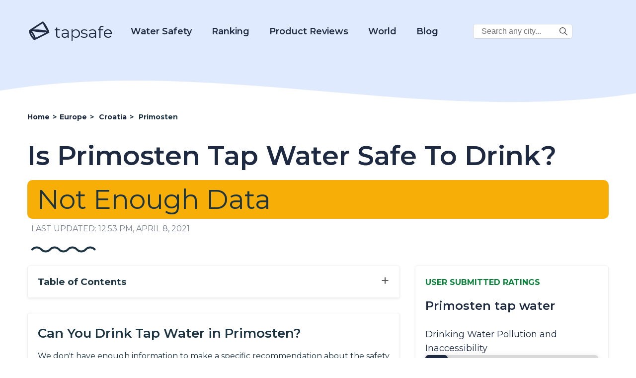

--- FILE ---
content_type: application/javascript
request_url: https://d3ikqhs2nhfbyr.cloudfront.net/wp-content/plugins/wp247-body-classes/js/wp247-body-classes-scroll-manager.js
body_size: 838
content:
/* WP247 Body Classes Scroll Manager */
jQuery(document).ready(function($) {

	$(window).scroll( function() {

		// Get current potition
		var top = $(window).scrollTop();
/*
$('body').removeClass(function(index,css){return (css.match(/\bis-scroll-debug-\S+/g) || []).join(' ');});
$('body').addClass('is-scroll-debug-'+parseInt(top)+'-px');
*/

		// Do general scrolling classes
		var gen = wp247_body_classes_scroll_options[ 'general_options' ];
		if ( 0 == top ) {
			if ( 'on' == gen[ 'scroll_top' ] ) $('body').addClass( 'is-scroll-top' );
			if ( 'on' == gen[ 'not_scroll_top' ] ) $('body').removeClass( 'is-not-scroll-top' );
			if ( 'on' == gen[ 'not_scroll' ] ) $('body').addClass( 'is-not-scroll' );
			if ( 'on' == gen[ 'scroll' ] ) $('body').removeClass( 'is-scroll' );
		}
		else if ( 0 == gen[ 'prev_offset' ] ) {
			if ( 'on' == gen[ 'scroll_top' ] ) $('body').removeClass( 'is-scroll-top' );
			if ( 'on' == gen[ 'not_scroll_top' ] ) $('body').addClass( 'is-not-scroll-top' );
			if ( 'on' == gen[ 'not_scroll' ] ) $('body').removeClass( 'is-not-scroll' );
			if ( 'on' == gen[ 'scroll' ] ) $('body').addClass( 'is-scroll' );
		}
		wp247_body_classes_scroll_options[ 'general_options' ][ 'prev_offset' ] = top;

		// Measure scroll by pixels
		wp247_body_classes_scroll_options[ 'pixel_options' ]
			= wp247_body_classes_scroll_manager( wp247_body_classes_scroll_options[ 'pixel_options' ], top, 0 );

		// Measure scroll by percent of viewport height
		wp247_body_classes_scroll_options[ 'view_options' ]
			= wp247_body_classes_scroll_manager( wp247_body_classes_scroll_options[ 'view_options' ], top, $(window).height() );

		// Measure scroll by percent of document height
		wp247_body_classes_scroll_options[ 'doc_options' ]
			= wp247_body_classes_scroll_manager( wp247_body_classes_scroll_options[ 'doc_options' ], top, $(document).height() );

		function wp247_body_classes_scroll_manager( opts, off, height ) {
		
			if ( 'on' != opts[ 'active' ] ) return opts;

			var type = opts[ 'type' ];
			var incr = opts[ 'increment' ];
			var start = opts[ 'start' ];
			if ( 0 == start ) start = incr;
			var limit = opts[ 'limit' ];
			if ( 0 == limit ) limit = 999999;
			var sfx = opts[ 'suffix' ];
			var do_top = opts[ 'do_top' ];
			var do_mid = opts[ 'do_mid' ];
			var do_n = opts[ 'do_n' ];
			var do_max = opts[ 'do_max' ];
			var poff = opts[ 'prev_offset' ];
			var pclass = opts[ 'prev_class' ];
			var noff = poff;
			var nclass = pclass;

			// make offset percent if needed
			if ( 'pct' == type ) off = off / height * 100;

			// Make offset a multiple of the increment
			off = off - ( off % incr );

			// If we're at the top
			if ( off < start )
			{
				if ( '' == pclass || 'is-scroll-top-' + sfx != pclass )
				{
					if ( 'on' == do_top ) nclass = 'is-scroll-top-' + sfx;
					else nclass = '';
					if ( 'on' == do_mid ) $('body').removeClass( 'is-scroll-mid-' + sfx );
					noff = 0;
				}
			}
			else if ( ( poff > off && poff - incr >= off )
					|| ( poff < off && poff + incr <= off ) )
			{
				if ( limit > 0 && off >= limit )
				{
					if ( 'on' == do_max ) nclass = 'is-scroll-max-' + sfx;
					else nclass = '';
					if ( 'on' == do_mid ) $('body').removeClass( 'is-scroll-mid-' + sfx );
					noff = limit;
				}
				else
				{
					if ( 'on' == do_n ) nclass = 'is-scroll-' + off + '-' + sfx;
					else nclass = '';
					if ( 'on' == do_mid ) $('body').addClass( 'is-scroll-mid-' + sfx );
					noff = off;
				}
			}

			if ( nclass != pclass ) {
				if ( '' != pclass) $('body').removeClass( pclass );
				if ( '' != nclass ) $('body').addClass( nclass );
			}
			
			opts[ 'prev_offset' ] = noff;
			opts[ 'prev_class' ] = nclass;

			return opts;
		}

	});
	
	$(window).scroll();

});